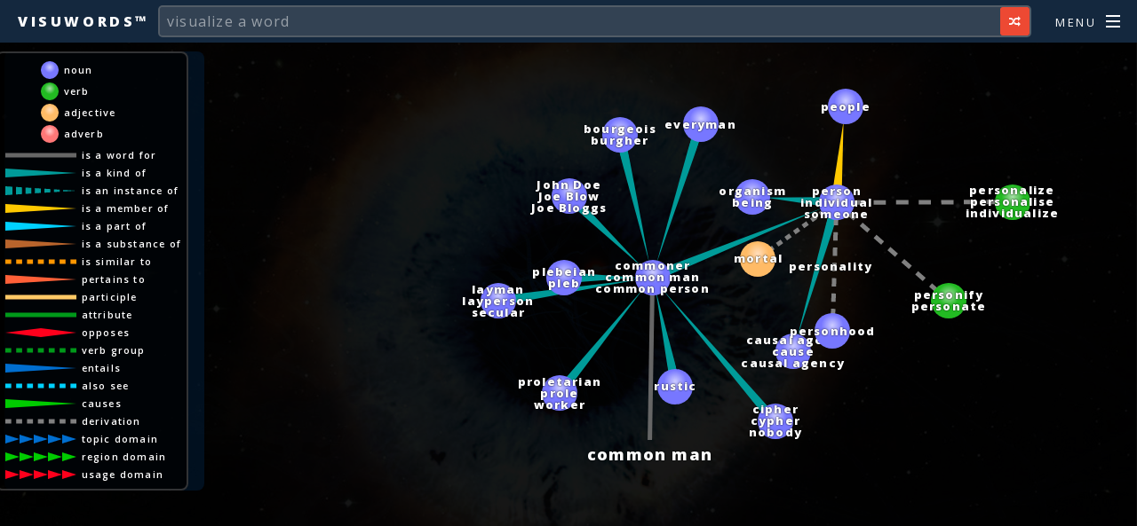

--- FILE ---
content_type: text/html; charset=UTF-8
request_url: https://visuwords.com/?word=common%2520man
body_size: 6607
content:
<!DOCTYPE HTML>
<!--
-->
<html>
<head>
	<style>html{background-color:#123}</style>
	<title>"common%20man" on Visuwords&trade;</title>
	<meta charset="utf-8" />
	<meta name="viewport" content="width=device-width, initial-scale=1" />
	<meta name="description" content="" />
	<meta name="keywords" content="" />

	<!-- For Apples -->
	<link rel="apple-touch-icon-precomposed" href="touch-icon.png">
	<!-- For Chrome for Android: -->
	<link rel="icon" href="touch-icon.png">

	<!-- link rel="icon" type="image/x-icon" href="/favicon.ico" -->

	<!--[if lte IE 8]><script src="assets/css/ie/html5shiv.js"></script><![endif]-->
	<link rel="stylesheet" href="/assets/css/style.css" />
	<!--[if lte IE 9]><link rel="stylesheet" href="assets/css/ie/v9.css" /><![endif]-->
	<!--[if lte IE 8]><link rel="stylesheet" href="assets/css/ie/v8.css" /><![endif]-->
	
	<script src="/assets/js/jquery.min.js"></script>
	<script src="/assets/js/jquery.scrollex.min.js"></script>
	<script src="/assets/js/jquery.scrolly.min.js"></script>
	<script src="/assets/js/skel.min.js"></script>
	<script src="/assets/js/init.js"></script>
	
	<link rel="stylesheet" href="/engine/visuwords.css">
	<script src="/engine/visuwords.min.js"></script>
	
</head>
<body class="landing" style="display:none">

<!-- Page Wrapper -->
<div id="page-wrapper">

<!-- Header -->
<header id="header" class="">
<h1><a href="/">Visuwords&trade;</a></h1>

<div id="visuwords_enter">
<input type="text" value="" placeholder="visualize a word">
<a href="/page/explore" class="button special icon fa-random"></a>
</div>


<nav id="nav">
	<ul>
		<li class="special">
			<a href="#" class="menuToggle"><span>Menu</span></a>
			<div id="menu">
				<ul>
					<li><a href="/">Home</a></li>
					<li><a href="/page/explore">Explore</a></li>
					<li><a href="/page/about">More Info</a></li>
					<li><a href="/page/donate">Please Donate</a></li>
					<!--
					<li><a href="//www.visuwords.com">Visuwords Classic</a></li>
					<li><a href="//twitter.com/visuwords">Follow on Twitter <span class="icon fa-twitter"><span class="label">Twitter</span></span></a></li>
					-->
				</ul>
			</div>
		</li>
	</ul>
</nav>


<style>
#visuwords_enter {
	position:relative;
}
#visuwords_enter a {
	position:absolute;
	right:0; top:0;
	height:100%; width:0.5em;
	line-height:2.5em;
	padding:0 1.8em 0 0.8em;
}
</style>
</header>

<!-- Main -->
<script>visuword='common%20man'</script><!-- VISUWORDS(TM) -->
	<div class='visuwords'>
	<div class='legend' inout='out'>
	  <div class='inner'>
		<div class="type"><img src="//cdn.visuwords.com/assets/noun.svg" /><label> noun      </label></div>
		<div class="type"><img src="//cdn.visuwords.com/assets/verb.svg" /><label> verb      </label></div>
		<div class="type"><img src="//cdn.visuwords.com/assets/adj.svg"  /><label> adjective </label></div>
		<div class="type"><img src="//cdn.visuwords.com/assets/adv.svg"  /><label> adverb    </label></div>

		<div class="link"><img src="//cdn.visuwords.com/assets/link.word.svg"          /><label> is a word for     </label></div>
		<div class="link"><img src="//cdn.visuwords.com/assets/link.kind_of.svg"       /><label> is a kind of      </label></div>
		<div class="link"><img src="//cdn.visuwords.com/assets/link.instance_of.svg"   /><label> is an instance of </label></div>
		<div class="link"><img src="//cdn.visuwords.com/assets/link.member_of.svg"     /><label> is a member of    </label></div>
		<div class="link"><img src="//cdn.visuwords.com/assets/link.part_of.svg"       /><label> is a part of      </label></div>
		<div class="link"><img src="//cdn.visuwords.com/assets/link.substance_of.svg"  /><label> is a substance of </label></div>
		<div class="link"><img src="//cdn.visuwords.com/assets/link.similar_to.svg"    /><label> is similar to     </label></div>
		<div class="link"><img src="//cdn.visuwords.com/assets/link.pertains_to.svg"   /><label> pertains to       </label></div>
		<div class="link"><img src="//cdn.visuwords.com/assets/link.participle.svg"    /><label> participle        </label></div>
		<div class="link"><img src="//cdn.visuwords.com/assets/link.attribute.svg"     /><label> attribute         </label></div>
		<div class="link"><img src="//cdn.visuwords.com/assets/link.opposes.svg"       /><label> opposes           </label></div>
		<div class="link"><img src="//cdn.visuwords.com/assets/link.verb_group.svg"    /><label> verb group        </label></div>
		<div class="link"><img src="//cdn.visuwords.com/assets/link.entails.svg"       /><label> entails           </label></div>
		<div class="link"><img src="//cdn.visuwords.com/assets/link.also_see.svg"      /><label> also see          </label></div>
		<div class="link"><img src="//cdn.visuwords.com/assets/link.causes.svg"        /><label> causes            </label></div>
		<div class="link"><img src="//cdn.visuwords.com/assets/link.derivation.svg"    /><label> derivation        </label></div>
		<div class="link"><img src="//cdn.visuwords.com/assets/link.domain_topic.svg"  /><label> topic domain      </label></div>
		<div class="link"><img src="//cdn.visuwords.com/assets/link.domain_region.svg" /><label> region domain     </label></div>
		<div class="link"><img src="//cdn.visuwords.com/assets/link.domain_usage.svg"  /><label> usage domain      </label></div>
		</div>
	</div>
	<div class='origin'></div>
	
	<div class='adspace'><div>
<script async src="//pagead2.googlesyndication.com/pagead/js/adsbygoogle.js"></script>
<!-- Visuwords pane foot -->
<ins class="adsbygoogle"
     style="display:inline-block;width:320px;height:50px"
     data-ad-client="ca-pub-0623436403200015"
     data-ad-slot="6640487996"></ins>
<script>
(adsbygoogle = window.adsbygoogle || []).push({});
</script>
	</div></div>
	
	</div>
<!-- Footer -->
<footer id="footer">

<!-- Google tag (gtag.js) -->
<script async src="https://www.googletagmanager.com/gtag/js?id=G-P2C82ZBB2M"></script>
<script>
  window.dataLayer = window.dataLayer || [];
  function gtag(){dataLayer.push(arguments);}
  gtag('js', new Date());

  gtag('config', 'G-P2C82ZBB2M');
</script>


<ul class="copyright">
  <!--<li>follow us on <a href="//twitter.com/visuwords">twitter <span class="icon fa-twitter"><span class="label">Twitter</span></span></a></li>-->
  <li>Please consider making a <a href="/page/donate">donation</a></li>
  <li>Built by <a href="//goocto.com">goocto.com</a></li>
</ul>
<ul class="sub copyright">
	<li>Template Design: <a href="//html5up.net">HTML5 UP</a></li>
</ul>

<!--
Page template:
  Spectral by HTML5 UP
  html5up.net | @n33co
  Free for personal and commercial use under the CCA 3.0 license (html5up.net/license)
-->
</footer>

</div>

</body>
</html>

--- FILE ---
content_type: text/html; charset=UTF-8
request_url: https://visuwords.com/engine/visuwords_all_assets_config.php
body_size: 2936
content:
{"assets":{"base_url":"\/\/cdn.visuwords.com\/assets\/","entity_category":[{"type":"adj.all","file":"adj.svg"},{"type":"adj.pert","file":"adj.svg"},{"type":"adv.all","file":"adv.svg"},{"type":"noun.Tops","file":"noun.svg"},{"type":"noun.act","file":"noun.svg"},{"type":"noun.animal","file":"noun.svg"},{"type":"noun.artifact","file":"noun.svg"},{"type":"noun.attribute","file":"noun.svg"},{"type":"noun.body","file":"noun.svg"},{"type":"noun.cognition","file":"noun.svg"},{"type":"noun.communication","file":"noun.svg"},{"type":"noun.event","file":"noun.svg"},{"type":"noun.feeling","file":"noun.svg"},{"type":"noun.food","file":"noun.svg"},{"type":"noun.group","file":"noun.svg"},{"type":"noun.location","file":"noun.svg"},{"type":"noun.motive","file":"noun.svg"},{"type":"noun.object","file":"noun.svg"},{"type":"noun.person","file":"noun.svg"},{"type":"noun.phenomenon","file":"noun.svg"},{"type":"noun.plant","file":"noun.svg"},{"type":"noun.possession","file":"noun.svg"},{"type":"noun.process","file":"noun.svg"},{"type":"noun.quantity","file":"noun.svg"},{"type":"noun.relation","file":"noun.svg"},{"type":"noun.shape","file":"noun.svg"},{"type":"noun.state","file":"noun.svg"},{"type":"noun.substance","file":"noun.svg"},{"type":"noun.time","file":"noun.svg"},{"type":"verb.body","file":"verb.svg"},{"type":"verb.change","file":"verb.svg"},{"type":"verb.cognition","file":"verb.svg"},{"type":"verb.communication","file":"verb.svg"},{"type":"verb.competition","file":"verb.svg"},{"type":"verb.consumption","file":"verb.svg"},{"type":"verb.contact","file":"verb.svg"},{"type":"verb.creation","file":"verb.svg"},{"type":"verb.emotion","file":"verb.svg"},{"type":"verb.motion","file":"verb.svg"},{"type":"verb.perception","file":"verb.svg"},{"type":"verb.possession","file":"verb.svg"},{"type":"verb.social","file":"verb.svg"},{"type":"verb.stative","file":"verb.svg"},{"type":"verb.weather","file":"verb.svg"},{"type":"adj.ppl","file":"adj.svg"}],"association_type":[{"type":"-","file":"link.word.svg"},{"type":"!","file":"link.opposes.svg"},{"type":"$","file":"link.verb_group.svg"},{"type":"&amp;","file":"link.similar_to.svg"},{"type":"=","file":"link.attribute.svg"},{"type":"+","file":"link.derivation.svg"},{"type":"*","file":"link.entails.svg"},{"type":"^","file":"link.also_see.svg"},{"type":"&gt;","file":"link.causes.svg"},{"type":"\\","file":"link.pertains_to.svg"},{"type":"&lt;","file":"link.participle.svg"},{"type":";c","file":"link.domain_topic.svg"},{"type":";r","file":"link.domain_region.svg"},{"type":";u","file":"link.domain_usage.svg"},{"type":"@","file":"link.kind_of.svg"},{"type":"@i","file":"link.instance_of.svg"},{"type":"#m","file":"link.member_of.svg"},{"type":"#p","file":"link.part_of.svg"},{"type":"#s","file":"link.substance_of.svg"},{"type":"-c","reciprocal":";c"},{"type":"-r","reciprocal":";r"},{"type":"-u","reciprocal":";u"},{"type":"~","reciprocal":"@"},{"type":"~i","reciprocal":"@i"},{"type":"%m","reciprocal":"#m"},{"type":"%p","reciprocal":"#p"},{"type":"%s","reciprocal":"#s"}]}}

--- FILE ---
content_type: text/html; charset=utf-8
request_url: https://www.google.com/recaptcha/api2/aframe
body_size: 267
content:
<!DOCTYPE HTML><html><head><meta http-equiv="content-type" content="text/html; charset=UTF-8"></head><body><script nonce="QH13lzLmo6vH5BdCRAXfeA">/** Anti-fraud and anti-abuse applications only. See google.com/recaptcha */ try{var clients={'sodar':'https://pagead2.googlesyndication.com/pagead/sodar?'};window.addEventListener("message",function(a){try{if(a.source===window.parent){var b=JSON.parse(a.data);var c=clients[b['id']];if(c){var d=document.createElement('img');d.src=c+b['params']+'&rc='+(localStorage.getItem("rc::a")?sessionStorage.getItem("rc::b"):"");window.document.body.appendChild(d);sessionStorage.setItem("rc::e",parseInt(sessionStorage.getItem("rc::e")||0)+1);localStorage.setItem("rc::h",'1770117465687');}}}catch(b){}});window.parent.postMessage("_grecaptcha_ready", "*");}catch(b){}</script></body></html>

--- FILE ---
content_type: text/css
request_url: https://visuwords.com/engine/visuwords.css
body_size: 2354
content:


.visuwords {
  position:relative;
  overflow:hidden;
  background-color:rgba(0,0,0,0.75);  
  Xmin-width:400px;
  height:800px;
  Xborder:3px solid #888;
}

.visuwords .origin { 
  position:absolute;
  overflow:show;
  background-color:transparent;
  left:60%; top:50%;
}

.visuwords .node {
  position:absolute;
  background-repeat:no-repeat;
  background-position:50% 50%;
  background-size:40px 40px;
  min-width:48px; min-height:48px;
  opacity:1;
  font-weight:normal;
  font-size:13px;
  line-height:13px;
  color:#fff;
  text-shadow:0 0 2px #000;
  text-align:center;
  cursor:pointer;
  z-index:2;
}

.visuwords .node .words {
  position:absolute;
  opacity:1;
	font-weight:bold;
}

X.visuwords .node.grabbed {
  background-color:#00ffff;
}

.visuwords .link { 
  position:absolute;
  opacity:1;
  z-index:1;
}

.visuwords .node.word {
  font-size:18px;
  top:50px;
}

.visuwords .definition {
  font-size: 14px;
	line-height: 135%;
  position:absolute;
  opacity:0.8;
  background-color:#444;
  z-index:3;
  width:auto; height:auto;
  border:2px solid #ccc;
  border-radius:8px;
}

.visuwords .definition .liner {
  padding:0.3em;
}

.visuwords .definition .label {
  font-weight:bold;
  width:100%;
  border-bottom:1px dotted #ccc;
  padding-bottom:0.3em;
  margin-bottom:0.3em;
}





.visuwords .legend {
	position:absolute;
	left:5px;top:58px;
	padding-right:18px;
	border-radius:8px;
	
	cursor:pointer;
	width:auto;
	height:auto;
	overflow:show;
	background-color: rgba(0,50,100,0.3);
	z-index:3;
}
.visuwords .legend .inner {
	cursor:default;
	width:auto;
	height:auto;
	padding:0.25em;
	padding-left:0.5em;
	padding-bottom:1em;
	border: 2px solid rgba(100,100,100,0.5);
	border-radius:8px;
	background-color: rgba(0,0,0,0.8);
	margin-left:-10px;
}
.visuwords .legend div {
	position:static;
	font-size:12px;
	height: 20px;
}
.visuwords .legend div.type {
	height: 24px;
	margin-left:40px;
}
.visuwords .legend img,
.visuwords .legend label {
	vertical-align:middle;
	display:inline-block;
	margin:0.25em;
}
.visuwords .legend .type img {
	width:20px;
	height:20px;
}
.visuwords .legend .link img {
	width:80px;
	height:10px;
}






.visuwords .adspace {
	position:absolute;
	width:100%;
	bottom:0;
	z-index:5;
}
.visuwords .adspace div {
	height:50px;
	width:320px;
	background-color:transparent;
	margin:0 auto;
}




--- FILE ---
content_type: image/svg+xml
request_url: https://cdn.visuwords.com/assets/link.attribute.svg
body_size: 4738
content:
<?xml version="1.0" standalone="no"?><!DOCTYPE svg PUBLIC "-//W3C//DTD SVG 1.1//EN" 
  "http://www.w3.org/Graphics/SVG/1.1/DTD/svg11.dtd">
<svg version="1.1" id="Layer_1" preserveAspectRatio="none" viewBox="0 0 60 10" xmlns="http://www.w3.org/2000/svg" xmlns:xlink="http://www.w3.org/1999/xlink" xml:space="preserve">

<defs>
	<rect id="assoc_word"            fill="#666666" x="0" y="-2.5" width="60" height="5"/>
	<rect id="assoc_participle"      fill="#FFC966" x="0" y="-2.5" width="60" height="5"/>
	<rect id="assoc_attribute"       fill="#00991A" x="0" y="-2.5" width="60" height="5"/>
	<polygon id="assoc_kind_of"      fill="#009B99" points="0,-5 0,5 60,0"/>
	<polygon id="assoc_part_of"      fill="#00D1FF" points="0,-5 0,5 60,0"/>
	<polygon id="assoc_member_of"    fill="#FFC900" points="0,-5 0,5 60,0"/>
	<polygon id="assoc_substance_of" fill="#B9642C" points="0,-5 0,5 60,0"/>
	<polygon id="assoc_pertains_to"  fill="#FF6038" points="0,-5 0,5 60,0"/>
	<polygon id="assoc_entails"      fill="#006ECF" points="0,-5 0,5 60,0"/>
	<polygon id="assoc_causes"       fill="#00CB00" points="0,-5 0,5 60,0"/>
	<polygon id="assoc_opposes"      fill="#FF001C" points="30,-5 0,0 30,5 60,0 "/>
	<g id="assoc_similar_to">
		<rect x= "0.00" y="-2.5" fill="#FF9600" width="5" height="5"/>
		<rect x= "9.17" y="-2.5" fill="#FF9600" width="5" height="5"/>
		<rect x="18.33" y="-2.5" fill="#FF9600" width="5" height="5"/>
		<rect x="27.50" y="-2.5" fill="#FF9600" width="5" height="5"/>
		<rect x="36.67" y="-2.5" fill="#FF9600" width="5" height="5"/>
		<rect x="45.83" y="-2.5" fill="#FF9600" width="5" height="5"/>
		<rect x="55.00" y="-2.5" fill="#FF9600" width="5" height="5"/>
	</g>
	<g id="assoc_verb_group">
		<rect x= "0.00" y="-2.5" fill="#00991A" width="5" height="5"/>
		<rect x= "9.17" y="-2.5" fill="#00991A" width="5" height="5"/>
		<rect x="18.33" y="-2.5" fill="#00991A" width="5" height="5"/>
		<rect x="27.50" y="-2.5" fill="#00991A" width="5" height="5"/>
		<rect x="36.67" y="-2.5" fill="#00991A" width="5" height="5"/>
		<rect x="45.83" y="-2.5" fill="#00991A" width="5" height="5"/>
		<rect x="55.00" y="-2.5" fill="#00991A" width="5" height="5"/>
	</g>
	<g id="assoc_also_see">
		<rect x= "0.00" y="-2.5" fill="#00D1FF" width="5" height="5"/>
		<rect x= "9.17" y="-2.5" fill="#00D1FF" width="5" height="5"/>
		<rect x="18.33" y="-2.5" fill="#00D1FF" width="5" height="5"/>
		<rect x="27.50" y="-2.5" fill="#00D1FF" width="5" height="5"/>
		<rect x="36.67" y="-2.5" fill="#00D1FF" width="5" height="5"/>
		<rect x="45.83" y="-2.5" fill="#00D1FF" width="5" height="5"/>
		<rect x="55.00" y="-2.5" fill="#00D1FF" width="5" height="5"/>
	</g>
	<g id="assoc_derivation">
		<rect x= "0.00" y="-2.5" fill="#808080" width="5" height="5"/>
		<rect x= "9.17" y="-2.5" fill="#808080" width="5" height="5"/>
		<rect x="18.33" y="-2.5" fill="#808080" width="5" height="5"/>
		<rect x="27.50" y="-2.5" fill="#808080" width="5" height="5"/>
		<rect x="36.67" y="-2.5" fill="#808080" width="5" height="5"/>
		<rect x="45.83" y="-2.5" fill="#808080" width="5" height="5"/>
		<rect x="55.00" y="-2.5" fill="#808080" width="5" height="5"/>
	</g>
	<g id="assoc_domain_topic">
		<polygon fill="#006ECF" points= "0,-5  0,5  12,0 "/>
		<polygon fill="#006ECF" points="12,-5 12,5  24,0 "/>
		<polygon fill="#006ECF" points="24,-5 24,5  36,0 "/>
		<polygon fill="#006ECF" points="36,-5 36,5  48,0 "/>
		<polygon fill="#006ECF" points="48,-5 48,5  60,0 "/>
	</g>
	<g id="assoc_domain_region">
		<polygon fill="#00CB00" points= "0,-5  0,5  12,0 "/>
		<polygon fill="#00CB00" points="12,-5 12,5  24,0 "/>
		<polygon fill="#00CB00" points="24,-5 24,5  36,0 "/>
		<polygon fill="#00CB00" points="36,-5 36,5  48,0 "/>
		<polygon fill="#00CB00" points="48,-5 48,5  60,0 "/>
	</g>
	<g id="assoc_domain_usage">
		<polygon fill="#FF001C" points= "0,-5  0,5  12,0 "/>
		<polygon fill="#FF001C" points="12,-5 12,5  24,0 "/>
		<polygon fill="#FF001C" points="24,-5 24,5  36,0 "/>
		<polygon fill="#FF001C" points="36,-5 36,5  48,0 "/>
		<polygon fill="#FF001C" points="48,-5 48,5  60,0 "/>
	</g>
	<g id="assoc_instance_of">
		<polygon fill="#009B99" points= "6,-4.5     0,-5        0,5       6,4.5 	"/> 
		<polygon fill="#009B99" points= "9,-4.25   14,-3.834   14,3.834   9,4.25 	"/>
		<polygon fill="#009B99" points="22,-3.166  17,-3.584   17,3.584  22,3.166 "/>
		<polygon fill="#009B99" points="30,-2.5    25,-2.916   25,2.916  30,2.5 	"/>
		<polygon fill="#009B99" points="38,-1.834  33,-2.25    33,2.25   38,1.834 "/>
		<polygon fill="#009B99" points="46,-1.166  41,-1.584   41,1.584  46,1.166 "/>
		<polygon fill="#009B99" points="49,-0.916  49, 0.916  60,0 	"/>
	</g>
</defs>


<g id="canvas">
	<use id="link" xlink:href="#assoc_attribute" transform="translate(0,5) scale(1,1)"/>
</g>

</svg>


--- FILE ---
content_type: image/svg+xml
request_url: https://cdn.visuwords.com/assets/noun.svg
body_size: 1394
content:
<?xml version="1.0" standalone="no"?>
<!DOCTYPE svg PUBLIC "-//W3C//DTD SVG 1.1//EN" 
  "http://www.w3.org/Graphics/SVG/1.1/DTD/svg11.dtd">
<svg version="1.1" id="Layer_1" width="32" height="32" xmlns="http://www.w3.org/2000/svg" xmlns:xlink="http://www.w3.org/1999/xlink" xml:space="preserve">

<radialGradient id="fill_adv" cx="0" cy="-5" r="10" gradientUnits="userSpaceOnUse">
	<stop  offset="0" style="stop-color:#ffcccc"/>
	<stop  offset="1" style="stop-color:#ff7777"/>
</radialGradient>
<radialGradient id="fill_adj" cx="0" cy="-5" r="10" gradientUnits="userSpaceOnUse">
	<stop  offset="0" style="stop-color:#ffddbb"/>
	<stop  offset="1" style="stop-color:#ffbb66"/>
</radialGradient>
<radialGradient id="fill_verb" cx="0" cy="-5" r="10" gradientUnits="userSpaceOnUse">
	<stop  offset="0" style="stop-color:#aaddaa"/>
	<stop  offset="1" style="stop-color:#22bb22"/>
</radialGradient>
<radialGradient id="fill_noun" cx="0" cy="-5" r="10" gradientUnits="userSpaceOnUse">
	<stop  offset="0" style="stop-color:#ccccff"/>
	<stop  offset="1" style="stop-color:#7777ff"/>
</radialGradient>

<defs>
	<circle id="node_noun" fill="url(#fill_noun)" cx="0" cy="0" r="16"/>
	<circle id="node_verb" fill="url(#fill_verb)" cx="0" cy="0" r="16"/>
	<circle id="node_adj" fill="url(#fill_adj)" cx="0" cy="0" r="16"/>
	<circle id="node_adv" fill="url(#fill_adv)" cx="0" cy="0" r="16"/>
</defs>


<g id="canvas">
	<use id="node" xlink:href="#node_noun" transform="translate(16,16) scale(1.0)"/>
</g>

</svg>

--- FILE ---
content_type: image/svg+xml
request_url: https://cdn.visuwords.com/assets/link.pertains_to.svg
body_size: 4730
content:
<?xml version="1.0" standalone="no"?><!DOCTYPE svg PUBLIC "-//W3C//DTD SVG 1.1//EN" 
  "http://www.w3.org/Graphics/SVG/1.1/DTD/svg11.dtd">
<svg version="1.1" id="Layer_1" preserveAspectRatio="none" viewBox="0 0 60 10" xmlns="http://www.w3.org/2000/svg" xmlns:xlink="http://www.w3.org/1999/xlink" xml:space="preserve">

<defs>
	<rect id="assoc_word"            fill="#666666" x="0" y="-2.5" width="60" height="5"/>
	<rect id="assoc_participle"      fill="#FFC966" x="0" y="-2.5" width="60" height="5"/>
	<rect id="assoc_attribute"       fill="#00991A" x="0" y="-2.5" width="60" height="5"/>
	<polygon id="assoc_kind_of"      fill="#009B99" points="0,-5 0,5 60,0"/>
	<polygon id="assoc_part_of"      fill="#00D1FF" points="0,-5 0,5 60,0"/>
	<polygon id="assoc_member_of"    fill="#FFC900" points="0,-5 0,5 60,0"/>
	<polygon id="assoc_substance_of" fill="#B9642C" points="0,-5 0,5 60,0"/>
	<polygon id="assoc_pertains_to"  fill="#FF6038" points="0,-5 0,5 60,0"/>
	<polygon id="assoc_entails"      fill="#006ECF" points="0,-5 0,5 60,0"/>
	<polygon id="assoc_causes"       fill="#00CB00" points="0,-5 0,5 60,0"/>
	<polygon id="assoc_opposes"      fill="#FF001C" points="30,-5 0,0 30,5 60,0 "/>
	<g id="assoc_similar_to">
		<rect x= "0.00" y="-2.5" fill="#FF9600" width="5" height="5"/>
		<rect x= "9.17" y="-2.5" fill="#FF9600" width="5" height="5"/>
		<rect x="18.33" y="-2.5" fill="#FF9600" width="5" height="5"/>
		<rect x="27.50" y="-2.5" fill="#FF9600" width="5" height="5"/>
		<rect x="36.67" y="-2.5" fill="#FF9600" width="5" height="5"/>
		<rect x="45.83" y="-2.5" fill="#FF9600" width="5" height="5"/>
		<rect x="55.00" y="-2.5" fill="#FF9600" width="5" height="5"/>
	</g>
	<g id="assoc_verb_group">
		<rect x= "0.00" y="-2.5" fill="#00991A" width="5" height="5"/>
		<rect x= "9.17" y="-2.5" fill="#00991A" width="5" height="5"/>
		<rect x="18.33" y="-2.5" fill="#00991A" width="5" height="5"/>
		<rect x="27.50" y="-2.5" fill="#00991A" width="5" height="5"/>
		<rect x="36.67" y="-2.5" fill="#00991A" width="5" height="5"/>
		<rect x="45.83" y="-2.5" fill="#00991A" width="5" height="5"/>
		<rect x="55.00" y="-2.5" fill="#00991A" width="5" height="5"/>
	</g>
	<g id="assoc_also_see">
		<rect x= "0.00" y="-2.5" fill="#00D1FF" width="5" height="5"/>
		<rect x= "9.17" y="-2.5" fill="#00D1FF" width="5" height="5"/>
		<rect x="18.33" y="-2.5" fill="#00D1FF" width="5" height="5"/>
		<rect x="27.50" y="-2.5" fill="#00D1FF" width="5" height="5"/>
		<rect x="36.67" y="-2.5" fill="#00D1FF" width="5" height="5"/>
		<rect x="45.83" y="-2.5" fill="#00D1FF" width="5" height="5"/>
		<rect x="55.00" y="-2.5" fill="#00D1FF" width="5" height="5"/>
	</g>
	<g id="assoc_derivation">
		<rect x= "0.00" y="-2.5" fill="#808080" width="5" height="5"/>
		<rect x= "9.17" y="-2.5" fill="#808080" width="5" height="5"/>
		<rect x="18.33" y="-2.5" fill="#808080" width="5" height="5"/>
		<rect x="27.50" y="-2.5" fill="#808080" width="5" height="5"/>
		<rect x="36.67" y="-2.5" fill="#808080" width="5" height="5"/>
		<rect x="45.83" y="-2.5" fill="#808080" width="5" height="5"/>
		<rect x="55.00" y="-2.5" fill="#808080" width="5" height="5"/>
	</g>
	<g id="assoc_domain_topic">
		<polygon fill="#006ECF" points= "0,-5  0,5  12,0 "/>
		<polygon fill="#006ECF" points="12,-5 12,5  24,0 "/>
		<polygon fill="#006ECF" points="24,-5 24,5  36,0 "/>
		<polygon fill="#006ECF" points="36,-5 36,5  48,0 "/>
		<polygon fill="#006ECF" points="48,-5 48,5  60,0 "/>
	</g>
	<g id="assoc_domain_region">
		<polygon fill="#00CB00" points= "0,-5  0,5  12,0 "/>
		<polygon fill="#00CB00" points="12,-5 12,5  24,0 "/>
		<polygon fill="#00CB00" points="24,-5 24,5  36,0 "/>
		<polygon fill="#00CB00" points="36,-5 36,5  48,0 "/>
		<polygon fill="#00CB00" points="48,-5 48,5  60,0 "/>
	</g>
	<g id="assoc_domain_usage">
		<polygon fill="#FF001C" points= "0,-5  0,5  12,0 "/>
		<polygon fill="#FF001C" points="12,-5 12,5  24,0 "/>
		<polygon fill="#FF001C" points="24,-5 24,5  36,0 "/>
		<polygon fill="#FF001C" points="36,-5 36,5  48,0 "/>
		<polygon fill="#FF001C" points="48,-5 48,5  60,0 "/>
	</g>
	<g id="assoc_instance_of">
		<polygon fill="#009B99" points= "6,-4.5     0,-5        0,5       6,4.5 	"/> 
		<polygon fill="#009B99" points= "9,-4.25   14,-3.834   14,3.834   9,4.25 	"/>
		<polygon fill="#009B99" points="22,-3.166  17,-3.584   17,3.584  22,3.166 "/>
		<polygon fill="#009B99" points="30,-2.5    25,-2.916   25,2.916  30,2.5 	"/>
		<polygon fill="#009B99" points="38,-1.834  33,-2.25    33,2.25   38,1.834 "/>
		<polygon fill="#009B99" points="46,-1.166  41,-1.584   41,1.584  46,1.166 "/>
		<polygon fill="#009B99" points="49,-0.916  49, 0.916  60,0 	"/>
	</g>
</defs>


<g id="canvas">
	<use id="link" xlink:href="#assoc_pertains_to" transform="translate(0,5) scale(1,1)"/>
</g>

</svg>


--- FILE ---
content_type: image/svg+xml
request_url: https://cdn.visuwords.com/assets/adj.svg
body_size: 1391
content:
<?xml version="1.0" standalone="no"?>
<!DOCTYPE svg PUBLIC "-//W3C//DTD SVG 1.1//EN" 
  "http://www.w3.org/Graphics/SVG/1.1/DTD/svg11.dtd">
<svg version="1.1" id="Layer_1" width="32" height="32" xmlns="http://www.w3.org/2000/svg" xmlns:xlink="http://www.w3.org/1999/xlink" xml:space="preserve">

<radialGradient id="fill_adv" cx="0" cy="-5" r="10" gradientUnits="userSpaceOnUse">
	<stop  offset="0" style="stop-color:#ffcccc"/>
	<stop  offset="1" style="stop-color:#ff7777"/>
</radialGradient>
<radialGradient id="fill_adj" cx="0" cy="-5" r="10" gradientUnits="userSpaceOnUse">
	<stop  offset="0" style="stop-color:#ffddbb"/>
	<stop  offset="1" style="stop-color:#ffbb66"/>
</radialGradient>
<radialGradient id="fill_verb" cx="0" cy="-5" r="10" gradientUnits="userSpaceOnUse">
	<stop  offset="0" style="stop-color:#aaddaa"/>
	<stop  offset="1" style="stop-color:#22bb22"/>
</radialGradient>
<radialGradient id="fill_noun" cx="0" cy="-5" r="10" gradientUnits="userSpaceOnUse">
	<stop  offset="0" style="stop-color:#ccccff"/>
	<stop  offset="1" style="stop-color:#7777ff"/>
</radialGradient>

<defs>
	<circle id="node_noun" fill="url(#fill_noun)" cx="0" cy="0" r="16"/>
	<circle id="node_verb" fill="url(#fill_verb)" cx="0" cy="0" r="16"/>
	<circle id="node_adj" fill="url(#fill_adj)" cx="0" cy="0" r="16"/>
	<circle id="node_adv" fill="url(#fill_adv)" cx="0" cy="0" r="16"/>
</defs>


<g id="canvas">
	<use id="node" xlink:href="#node_adj" transform="translate(16,16) scale(1.0)"/>
</g>

</svg>

--- FILE ---
content_type: image/svg+xml
request_url: https://cdn.visuwords.com/assets/link.participle.svg
body_size: 4729
content:
<?xml version="1.0" standalone="no"?><!DOCTYPE svg PUBLIC "-//W3C//DTD SVG 1.1//EN" 
  "http://www.w3.org/Graphics/SVG/1.1/DTD/svg11.dtd">
<svg version="1.1" id="Layer_1" preserveAspectRatio="none" viewBox="0 0 60 10" xmlns="http://www.w3.org/2000/svg" xmlns:xlink="http://www.w3.org/1999/xlink" xml:space="preserve">

<defs>
	<rect id="assoc_word"            fill="#666666" x="0" y="-2.5" width="60" height="5"/>
	<rect id="assoc_participle"      fill="#FFC966" x="0" y="-2.5" width="60" height="5"/>
	<rect id="assoc_attribute"       fill="#00991A" x="0" y="-2.5" width="60" height="5"/>
	<polygon id="assoc_kind_of"      fill="#009B99" points="0,-5 0,5 60,0"/>
	<polygon id="assoc_part_of"      fill="#00D1FF" points="0,-5 0,5 60,0"/>
	<polygon id="assoc_member_of"    fill="#FFC900" points="0,-5 0,5 60,0"/>
	<polygon id="assoc_substance_of" fill="#B9642C" points="0,-5 0,5 60,0"/>
	<polygon id="assoc_pertains_to"  fill="#FF6038" points="0,-5 0,5 60,0"/>
	<polygon id="assoc_entails"      fill="#006ECF" points="0,-5 0,5 60,0"/>
	<polygon id="assoc_causes"       fill="#00CB00" points="0,-5 0,5 60,0"/>
	<polygon id="assoc_opposes"      fill="#FF001C" points="30,-5 0,0 30,5 60,0 "/>
	<g id="assoc_similar_to">
		<rect x= "0.00" y="-2.5" fill="#FF9600" width="5" height="5"/>
		<rect x= "9.17" y="-2.5" fill="#FF9600" width="5" height="5"/>
		<rect x="18.33" y="-2.5" fill="#FF9600" width="5" height="5"/>
		<rect x="27.50" y="-2.5" fill="#FF9600" width="5" height="5"/>
		<rect x="36.67" y="-2.5" fill="#FF9600" width="5" height="5"/>
		<rect x="45.83" y="-2.5" fill="#FF9600" width="5" height="5"/>
		<rect x="55.00" y="-2.5" fill="#FF9600" width="5" height="5"/>
	</g>
	<g id="assoc_verb_group">
		<rect x= "0.00" y="-2.5" fill="#00991A" width="5" height="5"/>
		<rect x= "9.17" y="-2.5" fill="#00991A" width="5" height="5"/>
		<rect x="18.33" y="-2.5" fill="#00991A" width="5" height="5"/>
		<rect x="27.50" y="-2.5" fill="#00991A" width="5" height="5"/>
		<rect x="36.67" y="-2.5" fill="#00991A" width="5" height="5"/>
		<rect x="45.83" y="-2.5" fill="#00991A" width="5" height="5"/>
		<rect x="55.00" y="-2.5" fill="#00991A" width="5" height="5"/>
	</g>
	<g id="assoc_also_see">
		<rect x= "0.00" y="-2.5" fill="#00D1FF" width="5" height="5"/>
		<rect x= "9.17" y="-2.5" fill="#00D1FF" width="5" height="5"/>
		<rect x="18.33" y="-2.5" fill="#00D1FF" width="5" height="5"/>
		<rect x="27.50" y="-2.5" fill="#00D1FF" width="5" height="5"/>
		<rect x="36.67" y="-2.5" fill="#00D1FF" width="5" height="5"/>
		<rect x="45.83" y="-2.5" fill="#00D1FF" width="5" height="5"/>
		<rect x="55.00" y="-2.5" fill="#00D1FF" width="5" height="5"/>
	</g>
	<g id="assoc_derivation">
		<rect x= "0.00" y="-2.5" fill="#808080" width="5" height="5"/>
		<rect x= "9.17" y="-2.5" fill="#808080" width="5" height="5"/>
		<rect x="18.33" y="-2.5" fill="#808080" width="5" height="5"/>
		<rect x="27.50" y="-2.5" fill="#808080" width="5" height="5"/>
		<rect x="36.67" y="-2.5" fill="#808080" width="5" height="5"/>
		<rect x="45.83" y="-2.5" fill="#808080" width="5" height="5"/>
		<rect x="55.00" y="-2.5" fill="#808080" width="5" height="5"/>
	</g>
	<g id="assoc_domain_topic">
		<polygon fill="#006ECF" points= "0,-5  0,5  12,0 "/>
		<polygon fill="#006ECF" points="12,-5 12,5  24,0 "/>
		<polygon fill="#006ECF" points="24,-5 24,5  36,0 "/>
		<polygon fill="#006ECF" points="36,-5 36,5  48,0 "/>
		<polygon fill="#006ECF" points="48,-5 48,5  60,0 "/>
	</g>
	<g id="assoc_domain_region">
		<polygon fill="#00CB00" points= "0,-5  0,5  12,0 "/>
		<polygon fill="#00CB00" points="12,-5 12,5  24,0 "/>
		<polygon fill="#00CB00" points="24,-5 24,5  36,0 "/>
		<polygon fill="#00CB00" points="36,-5 36,5  48,0 "/>
		<polygon fill="#00CB00" points="48,-5 48,5  60,0 "/>
	</g>
	<g id="assoc_domain_usage">
		<polygon fill="#FF001C" points= "0,-5  0,5  12,0 "/>
		<polygon fill="#FF001C" points="12,-5 12,5  24,0 "/>
		<polygon fill="#FF001C" points="24,-5 24,5  36,0 "/>
		<polygon fill="#FF001C" points="36,-5 36,5  48,0 "/>
		<polygon fill="#FF001C" points="48,-5 48,5  60,0 "/>
	</g>
	<g id="assoc_instance_of">
		<polygon fill="#009B99" points= "6,-4.5     0,-5        0,5       6,4.5 	"/> 
		<polygon fill="#009B99" points= "9,-4.25   14,-3.834   14,3.834   9,4.25 	"/>
		<polygon fill="#009B99" points="22,-3.166  17,-3.584   17,3.584  22,3.166 "/>
		<polygon fill="#009B99" points="30,-2.5    25,-2.916   25,2.916  30,2.5 	"/>
		<polygon fill="#009B99" points="38,-1.834  33,-2.25    33,2.25   38,1.834 "/>
		<polygon fill="#009B99" points="46,-1.166  41,-1.584   41,1.584  46,1.166 "/>
		<polygon fill="#009B99" points="49,-0.916  49, 0.916  60,0 	"/>
	</g>
</defs>


<g id="canvas">
	<use id="link" xlink:href="#assoc_participle" transform="translate(0,5) scale(1,1)"/>
</g>

</svg>


--- FILE ---
content_type: image/svg+xml
request_url: https://cdn.visuwords.com/assets/link.part_of.svg
body_size: 4725
content:
<?xml version="1.0" standalone="no"?><!DOCTYPE svg PUBLIC "-//W3C//DTD SVG 1.1//EN" 
  "http://www.w3.org/Graphics/SVG/1.1/DTD/svg11.dtd">
<svg version="1.1" id="Layer_1" preserveAspectRatio="none" viewBox="0 0 60 10" xmlns="http://www.w3.org/2000/svg" xmlns:xlink="http://www.w3.org/1999/xlink" xml:space="preserve">

<defs>
	<rect id="assoc_word"            fill="#666666" x="0" y="-2.5" width="60" height="5"/>
	<rect id="assoc_participle"      fill="#FFC966" x="0" y="-2.5" width="60" height="5"/>
	<rect id="assoc_attribute"       fill="#00991A" x="0" y="-2.5" width="60" height="5"/>
	<polygon id="assoc_kind_of"      fill="#009B99" points="0,-5 0,5 60,0"/>
	<polygon id="assoc_part_of"      fill="#00D1FF" points="0,-5 0,5 60,0"/>
	<polygon id="assoc_member_of"    fill="#FFC900" points="0,-5 0,5 60,0"/>
	<polygon id="assoc_substance_of" fill="#B9642C" points="0,-5 0,5 60,0"/>
	<polygon id="assoc_pertains_to"  fill="#FF6038" points="0,-5 0,5 60,0"/>
	<polygon id="assoc_entails"      fill="#006ECF" points="0,-5 0,5 60,0"/>
	<polygon id="assoc_causes"       fill="#00CB00" points="0,-5 0,5 60,0"/>
	<polygon id="assoc_opposes"      fill="#FF001C" points="30,-5 0,0 30,5 60,0 "/>
	<g id="assoc_similar_to">
		<rect x= "0.00" y="-2.5" fill="#FF9600" width="5" height="5"/>
		<rect x= "9.17" y="-2.5" fill="#FF9600" width="5" height="5"/>
		<rect x="18.33" y="-2.5" fill="#FF9600" width="5" height="5"/>
		<rect x="27.50" y="-2.5" fill="#FF9600" width="5" height="5"/>
		<rect x="36.67" y="-2.5" fill="#FF9600" width="5" height="5"/>
		<rect x="45.83" y="-2.5" fill="#FF9600" width="5" height="5"/>
		<rect x="55.00" y="-2.5" fill="#FF9600" width="5" height="5"/>
	</g>
	<g id="assoc_verb_group">
		<rect x= "0.00" y="-2.5" fill="#00991A" width="5" height="5"/>
		<rect x= "9.17" y="-2.5" fill="#00991A" width="5" height="5"/>
		<rect x="18.33" y="-2.5" fill="#00991A" width="5" height="5"/>
		<rect x="27.50" y="-2.5" fill="#00991A" width="5" height="5"/>
		<rect x="36.67" y="-2.5" fill="#00991A" width="5" height="5"/>
		<rect x="45.83" y="-2.5" fill="#00991A" width="5" height="5"/>
		<rect x="55.00" y="-2.5" fill="#00991A" width="5" height="5"/>
	</g>
	<g id="assoc_also_see">
		<rect x= "0.00" y="-2.5" fill="#00D1FF" width="5" height="5"/>
		<rect x= "9.17" y="-2.5" fill="#00D1FF" width="5" height="5"/>
		<rect x="18.33" y="-2.5" fill="#00D1FF" width="5" height="5"/>
		<rect x="27.50" y="-2.5" fill="#00D1FF" width="5" height="5"/>
		<rect x="36.67" y="-2.5" fill="#00D1FF" width="5" height="5"/>
		<rect x="45.83" y="-2.5" fill="#00D1FF" width="5" height="5"/>
		<rect x="55.00" y="-2.5" fill="#00D1FF" width="5" height="5"/>
	</g>
	<g id="assoc_derivation">
		<rect x= "0.00" y="-2.5" fill="#808080" width="5" height="5"/>
		<rect x= "9.17" y="-2.5" fill="#808080" width="5" height="5"/>
		<rect x="18.33" y="-2.5" fill="#808080" width="5" height="5"/>
		<rect x="27.50" y="-2.5" fill="#808080" width="5" height="5"/>
		<rect x="36.67" y="-2.5" fill="#808080" width="5" height="5"/>
		<rect x="45.83" y="-2.5" fill="#808080" width="5" height="5"/>
		<rect x="55.00" y="-2.5" fill="#808080" width="5" height="5"/>
	</g>
	<g id="assoc_domain_topic">
		<polygon fill="#006ECF" points= "0,-5  0,5  12,0 "/>
		<polygon fill="#006ECF" points="12,-5 12,5  24,0 "/>
		<polygon fill="#006ECF" points="24,-5 24,5  36,0 "/>
		<polygon fill="#006ECF" points="36,-5 36,5  48,0 "/>
		<polygon fill="#006ECF" points="48,-5 48,5  60,0 "/>
	</g>
	<g id="assoc_domain_region">
		<polygon fill="#00CB00" points= "0,-5  0,5  12,0 "/>
		<polygon fill="#00CB00" points="12,-5 12,5  24,0 "/>
		<polygon fill="#00CB00" points="24,-5 24,5  36,0 "/>
		<polygon fill="#00CB00" points="36,-5 36,5  48,0 "/>
		<polygon fill="#00CB00" points="48,-5 48,5  60,0 "/>
	</g>
	<g id="assoc_domain_usage">
		<polygon fill="#FF001C" points= "0,-5  0,5  12,0 "/>
		<polygon fill="#FF001C" points="12,-5 12,5  24,0 "/>
		<polygon fill="#FF001C" points="24,-5 24,5  36,0 "/>
		<polygon fill="#FF001C" points="36,-5 36,5  48,0 "/>
		<polygon fill="#FF001C" points="48,-5 48,5  60,0 "/>
	</g>
	<g id="assoc_instance_of">
		<polygon fill="#009B99" points= "6,-4.5     0,-5        0,5       6,4.5 	"/> 
		<polygon fill="#009B99" points= "9,-4.25   14,-3.834   14,3.834   9,4.25 	"/>
		<polygon fill="#009B99" points="22,-3.166  17,-3.584   17,3.584  22,3.166 "/>
		<polygon fill="#009B99" points="30,-2.5    25,-2.916   25,2.916  30,2.5 	"/>
		<polygon fill="#009B99" points="38,-1.834  33,-2.25    33,2.25   38,1.834 "/>
		<polygon fill="#009B99" points="46,-1.166  41,-1.584   41,1.584  46,1.166 "/>
		<polygon fill="#009B99" points="49,-0.916  49, 0.916  60,0 	"/>
	</g>
</defs>


<g id="canvas">
	<use id="link" xlink:href="#assoc_part_of" transform="translate(0,5) scale(1,1)"/>
</g>

</svg>


--- FILE ---
content_type: image/svg+xml
request_url: https://cdn.visuwords.com/assets/link.instance_of.svg
body_size: 4732
content:
<?xml version="1.0" standalone="no"?><!DOCTYPE svg PUBLIC "-//W3C//DTD SVG 1.1//EN" 
  "http://www.w3.org/Graphics/SVG/1.1/DTD/svg11.dtd">
<svg version="1.1" id="Layer_1" preserveAspectRatio="none" viewBox="0 0 60 10" xmlns="http://www.w3.org/2000/svg" xmlns:xlink="http://www.w3.org/1999/xlink" xml:space="preserve">

<defs>
	<rect id="assoc_word"            fill="#666666" x="0" y="-2.5" width="60" height="5"/>
	<rect id="assoc_participle"      fill="#FFC966" x="0" y="-2.5" width="60" height="5"/>
	<rect id="assoc_attribute"       fill="#00991A" x="0" y="-2.5" width="60" height="5"/>
	<polygon id="assoc_kind_of"      fill="#009B99" points="0,-5 0,5 60,0"/>
	<polygon id="assoc_part_of"      fill="#00D1FF" points="0,-5 0,5 60,0"/>
	<polygon id="assoc_member_of"    fill="#FFC900" points="0,-5 0,5 60,0"/>
	<polygon id="assoc_substance_of" fill="#B9642C" points="0,-5 0,5 60,0"/>
	<polygon id="assoc_pertains_to"  fill="#FF6038" points="0,-5 0,5 60,0"/>
	<polygon id="assoc_entails"      fill="#006ECF" points="0,-5 0,5 60,0"/>
	<polygon id="assoc_causes"       fill="#00CB00" points="0,-5 0,5 60,0"/>
	<polygon id="assoc_opposes"      fill="#FF001C" points="30,-5 0,0 30,5 60,0 "/>
	<g id="assoc_similar_to">
		<rect x= "0.00" y="-2.5" fill="#FF9600" width="5" height="5"/>
		<rect x= "9.17" y="-2.5" fill="#FF9600" width="5" height="5"/>
		<rect x="18.33" y="-2.5" fill="#FF9600" width="5" height="5"/>
		<rect x="27.50" y="-2.5" fill="#FF9600" width="5" height="5"/>
		<rect x="36.67" y="-2.5" fill="#FF9600" width="5" height="5"/>
		<rect x="45.83" y="-2.5" fill="#FF9600" width="5" height="5"/>
		<rect x="55.00" y="-2.5" fill="#FF9600" width="5" height="5"/>
	</g>
	<g id="assoc_verb_group">
		<rect x= "0.00" y="-2.5" fill="#00991A" width="5" height="5"/>
		<rect x= "9.17" y="-2.5" fill="#00991A" width="5" height="5"/>
		<rect x="18.33" y="-2.5" fill="#00991A" width="5" height="5"/>
		<rect x="27.50" y="-2.5" fill="#00991A" width="5" height="5"/>
		<rect x="36.67" y="-2.5" fill="#00991A" width="5" height="5"/>
		<rect x="45.83" y="-2.5" fill="#00991A" width="5" height="5"/>
		<rect x="55.00" y="-2.5" fill="#00991A" width="5" height="5"/>
	</g>
	<g id="assoc_also_see">
		<rect x= "0.00" y="-2.5" fill="#00D1FF" width="5" height="5"/>
		<rect x= "9.17" y="-2.5" fill="#00D1FF" width="5" height="5"/>
		<rect x="18.33" y="-2.5" fill="#00D1FF" width="5" height="5"/>
		<rect x="27.50" y="-2.5" fill="#00D1FF" width="5" height="5"/>
		<rect x="36.67" y="-2.5" fill="#00D1FF" width="5" height="5"/>
		<rect x="45.83" y="-2.5" fill="#00D1FF" width="5" height="5"/>
		<rect x="55.00" y="-2.5" fill="#00D1FF" width="5" height="5"/>
	</g>
	<g id="assoc_derivation">
		<rect x= "0.00" y="-2.5" fill="#808080" width="5" height="5"/>
		<rect x= "9.17" y="-2.5" fill="#808080" width="5" height="5"/>
		<rect x="18.33" y="-2.5" fill="#808080" width="5" height="5"/>
		<rect x="27.50" y="-2.5" fill="#808080" width="5" height="5"/>
		<rect x="36.67" y="-2.5" fill="#808080" width="5" height="5"/>
		<rect x="45.83" y="-2.5" fill="#808080" width="5" height="5"/>
		<rect x="55.00" y="-2.5" fill="#808080" width="5" height="5"/>
	</g>
	<g id="assoc_domain_topic">
		<polygon fill="#006ECF" points= "0,-5  0,5  12,0 "/>
		<polygon fill="#006ECF" points="12,-5 12,5  24,0 "/>
		<polygon fill="#006ECF" points="24,-5 24,5  36,0 "/>
		<polygon fill="#006ECF" points="36,-5 36,5  48,0 "/>
		<polygon fill="#006ECF" points="48,-5 48,5  60,0 "/>
	</g>
	<g id="assoc_domain_region">
		<polygon fill="#00CB00" points= "0,-5  0,5  12,0 "/>
		<polygon fill="#00CB00" points="12,-5 12,5  24,0 "/>
		<polygon fill="#00CB00" points="24,-5 24,5  36,0 "/>
		<polygon fill="#00CB00" points="36,-5 36,5  48,0 "/>
		<polygon fill="#00CB00" points="48,-5 48,5  60,0 "/>
	</g>
	<g id="assoc_domain_usage">
		<polygon fill="#FF001C" points= "0,-5  0,5  12,0 "/>
		<polygon fill="#FF001C" points="12,-5 12,5  24,0 "/>
		<polygon fill="#FF001C" points="24,-5 24,5  36,0 "/>
		<polygon fill="#FF001C" points="36,-5 36,5  48,0 "/>
		<polygon fill="#FF001C" points="48,-5 48,5  60,0 "/>
	</g>
	<g id="assoc_instance_of">
		<polygon fill="#009B99" points= "6,-4.5     0,-5        0,5       6,4.5 	"/> 
		<polygon fill="#009B99" points= "9,-4.25   14,-3.834   14,3.834   9,4.25 	"/>
		<polygon fill="#009B99" points="22,-3.166  17,-3.584   17,3.584  22,3.166 "/>
		<polygon fill="#009B99" points="30,-2.5    25,-2.916   25,2.916  30,2.5 	"/>
		<polygon fill="#009B99" points="38,-1.834  33,-2.25    33,2.25   38,1.834 "/>
		<polygon fill="#009B99" points="46,-1.166  41,-1.584   41,1.584  46,1.166 "/>
		<polygon fill="#009B99" points="49,-0.916  49, 0.916  60,0 	"/>
	</g>
</defs>


<g id="canvas">
	<use id="link" xlink:href="#assoc_instance_of" transform="translate(0,5) scale(1,1)"/>
</g>

</svg>


--- FILE ---
content_type: image/svg+xml
request_url: https://cdn.visuwords.com/assets/link.opposes.svg
body_size: 4727
content:
<?xml version="1.0" standalone="no"?><!DOCTYPE svg PUBLIC "-//W3C//DTD SVG 1.1//EN" 
  "http://www.w3.org/Graphics/SVG/1.1/DTD/svg11.dtd">
<svg version="1.1" id="Layer_1" preserveAspectRatio="none" viewBox="0 0 60 10" xmlns="http://www.w3.org/2000/svg" xmlns:xlink="http://www.w3.org/1999/xlink" xml:space="preserve">

<defs>
	<rect id="assoc_word"            fill="#666666" x="0" y="-2.5" width="60" height="5"/>
	<rect id="assoc_participle"      fill="#FFC966" x="0" y="-2.5" width="60" height="5"/>
	<rect id="assoc_attribute"       fill="#00991A" x="0" y="-2.5" width="60" height="5"/>
	<polygon id="assoc_kind_of"      fill="#009B99" points="0,-5 0,5 60,0"/>
	<polygon id="assoc_part_of"      fill="#00D1FF" points="0,-5 0,5 60,0"/>
	<polygon id="assoc_member_of"    fill="#FFC900" points="0,-5 0,5 60,0"/>
	<polygon id="assoc_substance_of" fill="#B9642C" points="0,-5 0,5 60,0"/>
	<polygon id="assoc_pertains_to"  fill="#FF6038" points="0,-5 0,5 60,0"/>
	<polygon id="assoc_entails"      fill="#006ECF" points="0,-5 0,5 60,0"/>
	<polygon id="assoc_causes"       fill="#00CB00" points="0,-5 0,5 60,0"/>
	<polygon id="assoc_opposes"      fill="#FF001C" points="30,-5 0,0 30,5 60,0 "/>
	<g id="assoc_similar_to">
		<rect x= "0.00" y="-2.5" fill="#FF9600" width="5" height="5"/>
		<rect x= "9.17" y="-2.5" fill="#FF9600" width="5" height="5"/>
		<rect x="18.33" y="-2.5" fill="#FF9600" width="5" height="5"/>
		<rect x="27.50" y="-2.5" fill="#FF9600" width="5" height="5"/>
		<rect x="36.67" y="-2.5" fill="#FF9600" width="5" height="5"/>
		<rect x="45.83" y="-2.5" fill="#FF9600" width="5" height="5"/>
		<rect x="55.00" y="-2.5" fill="#FF9600" width="5" height="5"/>
	</g>
	<g id="assoc_verb_group">
		<rect x= "0.00" y="-2.5" fill="#00991A" width="5" height="5"/>
		<rect x= "9.17" y="-2.5" fill="#00991A" width="5" height="5"/>
		<rect x="18.33" y="-2.5" fill="#00991A" width="5" height="5"/>
		<rect x="27.50" y="-2.5" fill="#00991A" width="5" height="5"/>
		<rect x="36.67" y="-2.5" fill="#00991A" width="5" height="5"/>
		<rect x="45.83" y="-2.5" fill="#00991A" width="5" height="5"/>
		<rect x="55.00" y="-2.5" fill="#00991A" width="5" height="5"/>
	</g>
	<g id="assoc_also_see">
		<rect x= "0.00" y="-2.5" fill="#00D1FF" width="5" height="5"/>
		<rect x= "9.17" y="-2.5" fill="#00D1FF" width="5" height="5"/>
		<rect x="18.33" y="-2.5" fill="#00D1FF" width="5" height="5"/>
		<rect x="27.50" y="-2.5" fill="#00D1FF" width="5" height="5"/>
		<rect x="36.67" y="-2.5" fill="#00D1FF" width="5" height="5"/>
		<rect x="45.83" y="-2.5" fill="#00D1FF" width="5" height="5"/>
		<rect x="55.00" y="-2.5" fill="#00D1FF" width="5" height="5"/>
	</g>
	<g id="assoc_derivation">
		<rect x= "0.00" y="-2.5" fill="#808080" width="5" height="5"/>
		<rect x= "9.17" y="-2.5" fill="#808080" width="5" height="5"/>
		<rect x="18.33" y="-2.5" fill="#808080" width="5" height="5"/>
		<rect x="27.50" y="-2.5" fill="#808080" width="5" height="5"/>
		<rect x="36.67" y="-2.5" fill="#808080" width="5" height="5"/>
		<rect x="45.83" y="-2.5" fill="#808080" width="5" height="5"/>
		<rect x="55.00" y="-2.5" fill="#808080" width="5" height="5"/>
	</g>
	<g id="assoc_domain_topic">
		<polygon fill="#006ECF" points= "0,-5  0,5  12,0 "/>
		<polygon fill="#006ECF" points="12,-5 12,5  24,0 "/>
		<polygon fill="#006ECF" points="24,-5 24,5  36,0 "/>
		<polygon fill="#006ECF" points="36,-5 36,5  48,0 "/>
		<polygon fill="#006ECF" points="48,-5 48,5  60,0 "/>
	</g>
	<g id="assoc_domain_region">
		<polygon fill="#00CB00" points= "0,-5  0,5  12,0 "/>
		<polygon fill="#00CB00" points="12,-5 12,5  24,0 "/>
		<polygon fill="#00CB00" points="24,-5 24,5  36,0 "/>
		<polygon fill="#00CB00" points="36,-5 36,5  48,0 "/>
		<polygon fill="#00CB00" points="48,-5 48,5  60,0 "/>
	</g>
	<g id="assoc_domain_usage">
		<polygon fill="#FF001C" points= "0,-5  0,5  12,0 "/>
		<polygon fill="#FF001C" points="12,-5 12,5  24,0 "/>
		<polygon fill="#FF001C" points="24,-5 24,5  36,0 "/>
		<polygon fill="#FF001C" points="36,-5 36,5  48,0 "/>
		<polygon fill="#FF001C" points="48,-5 48,5  60,0 "/>
	</g>
	<g id="assoc_instance_of">
		<polygon fill="#009B99" points= "6,-4.5     0,-5        0,5       6,4.5 	"/> 
		<polygon fill="#009B99" points= "9,-4.25   14,-3.834   14,3.834   9,4.25 	"/>
		<polygon fill="#009B99" points="22,-3.166  17,-3.584   17,3.584  22,3.166 "/>
		<polygon fill="#009B99" points="30,-2.5    25,-2.916   25,2.916  30,2.5 	"/>
		<polygon fill="#009B99" points="38,-1.834  33,-2.25    33,2.25   38,1.834 "/>
		<polygon fill="#009B99" points="46,-1.166  41,-1.584   41,1.584  46,1.166 "/>
		<polygon fill="#009B99" points="49,-0.916  49, 0.916  60,0 	"/>
	</g>
</defs>


<g id="canvas">
	<use id="link" xlink:href="#assoc_opposes" transform="translate(0,5) scale(1,1)"/>
</g>

</svg>


--- FILE ---
content_type: text/javascript
request_url: https://visuwords.com/assets/js/skel.min.js
body_size: 8416
content:
/* skel v3.0.0-dev | (c) n33 | MIT licensed */
var skel=function(){"use strict";var t={breakpointIds:null,events:{},isInit:!1,obj:{attachments:{},breakpoints:{},head:null,states:{}},sd:"/",state:null,stateHandlers:{},stateId:"",vars:{},DOMReady:null,indexOf:null,isArray:null,iterate:null,matchesMedia:null,extend:function(e,n){t.iterate(n,function(i){t.isArray(n[i])?(t.isArray(e[i])||(e[i]=[]),t.extend(e[i],n[i])):"object"==typeof n[i]?("object"!=typeof e[i]&&(e[i]={}),t.extend(e[i],n[i])):e[i]=n[i]})},newStyle:function(t){var e=document.createElement("style");return e.type="text/css",e.innerHTML=t,e},_canUse:null,canUse:function(e){t._canUse||(t._canUse=document.createElement("div"));var n=t._canUse.style,i=e.charAt(0).toUpperCase()+e.slice(1);return e in n||"Moz"+i in n||"Webkit"+i in n||"O"+i in n||"ms"+i in n},on:function(e,n){var i=e.split(/[\s]+/);return t.iterate(i,function(e){var a=i[e];if(t.isInit){if("init"==a)return void n();if("change"==a)n();else if("+"==a.charAt(0)&&t.obj.breakpoints[a.substring(1)].active)n();else if("!"==a.charAt(0)&&!t.obj.breakpoints[a.substring(1)].active)return void n()}t.events[a]||(t.events[a]=[]),t.events[a].push(n)}),t},trigger:function(e){return t.events[e]&&0!=t.events[e].length?(t.iterate(t.events[e],function(n){t.events[e][n]()}),t):void 0},breakpoint:function(e){return t.obj.breakpoints[e]},breakpoints:function(e){function n(t,e){this.id=t,this.media=e,this.active=!1,this.wasActive=!1}return n.prototype.sync=function(){this.wasActive=this.active,this.active=t.matchesMedia(this.media)},t.iterate(e,function(i){t.obj.breakpoints[i]=new n(i,e[i])}),window.setTimeout(function(){t.poll()},0),t},addStateHandler:function(e,n){t.stateHandlers[e]=n},callStateHandler:function(e){var n=t.stateHandlers[e]();t.iterate(n,function(e){t.state.attachments.push(n[e])})},changeState:function(e){t.vars.lastStateId=t.stateId,t.stateId=e,t.breakpointIds=t.stateId===t.sd?[]:t.stateId.substring(1).split(t.sd),t.obj.states[t.stateId]?t.state=t.obj.states[t.stateId]:(t.obj.states[t.stateId]={attachments:[]},t.state=t.obj.states[t.stateId],t.iterate(t.stateHandlers,t.callStateHandler)),t.detachAll(t.state.attachments),t.attachAll(t.state.attachments),t.vars.stateId=t.stateId,t.vars.state=t.state,t.trigger("change"),t.iterate(t.obj.breakpoints,function(e){t.obj.breakpoints[e].active?t.obj.breakpoints[e].wasActive||t.trigger("+"+e):t.obj.breakpoints[e].wasActive&&t.trigger("-"+e)})},generateStateConfig:function(e,n){var i={};return t.extend(i,e),t.iterate(t.breakpointIds,function(e){t.extend(i,n[t.breakpointIds[e]])}),i},getStateId:function(){var e="";return t.iterate(t.obj.breakpoints,function(n){var i=t.obj.breakpoints[n];i.sync(),i.active&&(e+=t.sd+i.id)}),e},poll:function(){var e="";e=t.getStateId(),""===e&&(e=t.sd),e!==t.stateId&&t.changeState(e)},_attach:null,attach:function(e){var n=t.obj.head,i=e.element;return i.parentNode?!1:(t._attach||(t._attach=n.firstChild),n.insertBefore(i,t._attach.nextSibling),e.permanent&&(t._attach=i),!0)},attachAll:function(e){var n=[];t.iterate(e,function(t){n[e[t].priority]||(n[e[t].priority]=[]),n[e[t].priority].push(e[t])}),n.reverse(),t.iterate(n,function(e){t.iterate(n[e],function(i){t.attach(n[e][i])})})},detach:function(t){var e=t.element;return t.permanent||!e.parentNode?!1:(e.parentNode.removeChild(e),!0)},detachAll:function(e){var n={};t.iterate(e,function(t){n[e[t].id]=!0}),t.iterate(t.obj.attachments,function(e){e in n||t.detach(t.obj.attachments[e])})},attachment:function(e){return e in t.obj.attachments?t.obj.attachments[e]:null},newAttachment:function(e,n,i,a){return t.obj.attachments[e]={id:e,element:n,priority:i,permanent:a}},init:function(){t.initMethods(),t.initVars(),t.initEvents(),t.obj.head=document.getElementsByTagName("head")[0],t.isInit=!0,t.trigger("init")},initEvents:function(){t.on("resize",function(){t.poll()}),t.on("orientationChange",function(){t.poll()}),t.DOMReady(function(){t.trigger("ready")}),window.onload&&t.on("load",window.onload),window.onload=function(){t.trigger("load")},window.onresize&&t.on("resize",window.onresize),window.onresize=function(){t.trigger("resize")},window.onorientationchange&&t.on("orientationChange",window.onorientationchange),window.onorientationchange=function(){t.trigger("orientationChange")}},initMethods:function(){document.addEventListener?!function(e,n){t.DOMReady=n()}("domready",function(){function t(t){for(r=1;t=n.shift();)t()}var e,n=[],i=document,a="DOMContentLoaded",r=/^loaded|^c/.test(i.readyState);return i.addEventListener(a,e=function(){i.removeEventListener(a,e),t()}),function(t){r?t():n.push(t)}}):!function(e,n){t.DOMReady=n()}("domready",function(t){function e(t){for(f=1;t=i.shift();)t()}var n,i=[],a=!1,r=document,o=r.documentElement,s=o.doScroll,c="DOMContentLoaded",d="addEventListener",u="onreadystatechange",l="readyState",h=s?/^loaded|^c/:/^loaded|c/,f=h.test(r[l]);return r[d]&&r[d](c,n=function(){r.removeEventListener(c,n,a),e()},a),s&&r.attachEvent(u,n=function(){/^c/.test(r[l])&&(r.detachEvent(u,n),e())}),t=s?function(e){self!=top?f?e():i.push(e):function(){try{o.doScroll("left")}catch(n){return setTimeout(function(){t(e)},50)}e()}()}:function(t){f?t():i.push(t)}}),t.indexOf=Array.prototype.indexOf?function(t,e){return t.indexOf(e)}:function(t,e){if("string"==typeof t)return t.indexOf(e);var n,i,a=e?e:0;if(!this)throw new TypeError;if(i=this.length,0===i||a>=i)return-1;for(0>a&&(a=i-Math.abs(a)),n=a;i>n;n++)if(this[n]===t)return n;return-1},t.isArray=Array.isArray?function(t){return Array.isArray(t)}:function(t){return"[object Array]"===Object.prototype.toString.call(t)},t.iterate=Object.keys?function(t,e){if(!t)return[];var n,i=Object.keys(t);for(n=0;i[n];n++)e(i[n],t[i[n]])}:function(t,e){if(!t)return[];var n;for(n in t)Object.prototype.hasOwnProperty.call(t,n)&&e(n,t[n])},window.matchMedia?t.matchesMedia=function(t){return""==t?!0:window.matchMedia(t).matches}:window.styleMedia||window.media?t.matchesMedia=function(t){if(""==t)return!0;var e=window.styleMedia||window.media;return e.matchMedium(t||"all")}:window.getComputedStyle?t.matchesMedia=function(t){if(""==t)return!0;var e=document.createElement("style"),n=document.getElementsByTagName("script")[0],i=null;e.type="text/css",e.id="matchmediajs-test",n.parentNode.insertBefore(e,n),i="getComputedStyle"in window&&window.getComputedStyle(e,null)||e.currentStyle;var a="@media "+t+"{ #matchmediajs-test { width: 1px; } }";return e.styleSheet?e.styleSheet.cssText=a:e.textContent=a,"1px"===i.width}:(t.forceDefaultState=!0,t.matchesMedia=function(t){if(""==t)return!0;var e,n,i,a,r={"min-width":null,"max-width":null},o=!1;n=t.split(/\s+and\s+/);for(a in n)e=n[a],"("==e.charAt(0)&&(e=e.substring(1,e.length-1),i=e.split(/:\s+/),2==i.length&&(r[i[0].replace(/^\s+|\s+$/g,"")]=parseInt(i[1]),o=!0));if(!o)return!1;var s=document.documentElement.clientWidth,c=document.documentElement.clientHeight;return null!==r["min-width"]&&s<r["min-width"]||null!==r["max-width"]&&s>r["max-width"]||null!==r["min-height"]&&c<r["min-height"]||null!==r["max-height"]&&c>r["max-height"]?!1:!0})},initVars:function(){var e,n,i=navigator.userAgent;switch(t.vars.IEVersion=99,e="other",i.match(/Firefox/)?e="firefox":i.match(/Chrome/)?e="chrome":i.match(/Safari/)&&!i.match(/Chrome/)?e="safari":i.match(/(OPR|Opera)/)?e="opera":i.match(/MSIE ([0-9]+)/)?(e="ie",t.vars.IEVersion=RegExp.$1):i.match(/Trident\/.+rv:([0-9]+)/)&&(e="ie",t.vars.IEVersion=RegExp.$1),t.vars.browser=e,t.vars.deviceType="other",n={ios:"(iPad|iPhone|iPod)",android:"Android",mac:"Macintosh",wp:"Windows Phone",windows:"Windows NT"},t.iterate(n,function(e){i.match(new RegExp(n[e],"g"))&&(t.vars.deviceType=e)}),t.vars.deviceType){case"ios":i.match(/([0-9_]+) like Mac OS X/),e=parseFloat(RegExp.$1.replace("_",".").replace("_",""));break;case"android":i.match(/Android ([0-9\.]+)/),e=parseFloat(RegExp.$1);break;case"mac":i.match(/Mac OS X ([0-9_]+)/),e=parseFloat(RegExp.$1.replace("_",".").replace("_",""));break;case"wp":i.match(/IEMobile\/([0-9\.]+)/),e=parseFloat(RegExp.$1);break;case"windows":i.match(/Windows NT ([0-9\.]+)/),e=parseFloat(RegExp.$1);break;default:e=99}t.vars.deviceVersion=e,t.vars.isTouch="wp"==t.vars.deviceType?navigator.msMaxTouchPoints>0:!!("ontouchstart"in window),t.vars.isMobile="wp"==t.vars.deviceType||"android"==t.vars.deviceType||"ios"==t.vars.deviceType}};return t.init(),t}();!function(t,e){"function"==typeof define&&define.amd?define([],e):"object"==typeof exports?module.exports=e():t.skel=e()}(this,function(){return skel});

--- FILE ---
content_type: text/javascript
request_url: https://visuwords.com/assets/js/init.js
body_size: 2412
content:
/*
	Spectral by HTML5 UP
	html5up.net | @n33co
	Free for personal and commercial use under the CCA 3.0 license (html5up.net/license)
*/

(function($) {

	skel
		.breakpoints({
			xlarge:	'(max-width: 1680px)',
			large:	'(max-width: 1280px)',
			medium:	'(max-width: 980px)',
			small:	'(max-width: 736px)',
			xsmall:	'(max-width: 480px)'
		});

	$(function() {

		var	$window = $(window),
			$body = $('body'),
			$wrapper = $('#page-wrapper'),
			$banner = $('#banner'),
			$header = $('#header');

		// Disable animations/transitions until the page has loaded.
			$body.show();
			$body.addClass('is-loading');

			$window.on('load', function() {
				window.setTimeout(function() {
					$body.removeClass('is-loading');
				}, 100);
			});

		// Mobile?
			if (skel.vars.isMobile)
				$body.addClass('is-mobile');
			else
				skel
					.on('-medium !medium', function() {
						$body.removeClass('is-mobile');
					})
					.on('+medium', function() {
						$body.addClass('is-mobile');
					});

		// Scrolly.
			$('.scrolly')
				.scrolly({
					speed: 1500,
					offset: $header.outerHeight()
				});

		// Menu.
			var	$menu = $('#menu'),
				$menuClose = $('<a class="close">').appendTo($menu),
				$menuToggle = $('.menuToggle');

			// Move to end of body.
				$menu
					.appendTo($body);

			// Close.
				$menuClose
					.on('click touchend', function(event) {

						event.preventDefault();
						event.stopPropagation();

						$body.removeClass('is-menu-visible');

					});

			// Toggle.
				$menuToggle
					.on('click touchend', function(event) {

						event.preventDefault();
						event.stopPropagation();

						$body.toggleClass('is-menu-visible');

					});

			// Wrapper.
				$wrapper
					.on('click touchend', function(event) {

						if ($body.hasClass('is-menu-visible')) {

							event.preventDefault();
							event.stopPropagation();

							$body.removeClass('is-menu-visible');

						}

					});

		// Header.
			if (skel.vars.IEVersion < 9)
				$header.removeClass('alt');

			if ($banner.length > 0
			&&	$header.hasClass('alt')) {

				$window.on('resize', function() { $window.trigger('scroll'); });

				$banner.scrollex({
					bottom:		$header.outerHeight() + 1,
					terminate:	function() { $header.removeClass('alt'); },
					enter:		function() { $header.addClass('alt'); },
					leave:		function() { $header.removeClass('alt'); }
				});

			}

	});

})(jQuery);

--- FILE ---
content_type: image/svg+xml
request_url: https://cdn.visuwords.com/assets/noun.svg
body_size: 1383
content:
<?xml version="1.0" standalone="no"?>
<!DOCTYPE svg PUBLIC "-//W3C//DTD SVG 1.1//EN" 
  "http://www.w3.org/Graphics/SVG/1.1/DTD/svg11.dtd">
<svg version="1.1" id="Layer_1" width="32" height="32" xmlns="http://www.w3.org/2000/svg" xmlns:xlink="http://www.w3.org/1999/xlink" xml:space="preserve">

<radialGradient id="fill_adv" cx="0" cy="-5" r="10" gradientUnits="userSpaceOnUse">
	<stop  offset="0" style="stop-color:#ffcccc"/>
	<stop  offset="1" style="stop-color:#ff7777"/>
</radialGradient>
<radialGradient id="fill_adj" cx="0" cy="-5" r="10" gradientUnits="userSpaceOnUse">
	<stop  offset="0" style="stop-color:#ffddbb"/>
	<stop  offset="1" style="stop-color:#ffbb66"/>
</radialGradient>
<radialGradient id="fill_verb" cx="0" cy="-5" r="10" gradientUnits="userSpaceOnUse">
	<stop  offset="0" style="stop-color:#aaddaa"/>
	<stop  offset="1" style="stop-color:#22bb22"/>
</radialGradient>
<radialGradient id="fill_noun" cx="0" cy="-5" r="10" gradientUnits="userSpaceOnUse">
	<stop  offset="0" style="stop-color:#ccccff"/>
	<stop  offset="1" style="stop-color:#7777ff"/>
</radialGradient>

<defs>
	<circle id="node_noun" fill="url(#fill_noun)" cx="0" cy="0" r="16"/>
	<circle id="node_verb" fill="url(#fill_verb)" cx="0" cy="0" r="16"/>
	<circle id="node_adj" fill="url(#fill_adj)" cx="0" cy="0" r="16"/>
	<circle id="node_adv" fill="url(#fill_adv)" cx="0" cy="0" r="16"/>
</defs>


<g id="canvas">
	<use id="node" xlink:href="#node_noun" transform="translate(16,16) scale(1.0)"/>
</g>

</svg>

--- FILE ---
content_type: image/svg+xml
request_url: https://cdn.visuwords.com/assets/noun.svg
body_size: 1382
content:
<?xml version="1.0" standalone="no"?>
<!DOCTYPE svg PUBLIC "-//W3C//DTD SVG 1.1//EN" 
  "http://www.w3.org/Graphics/SVG/1.1/DTD/svg11.dtd">
<svg version="1.1" id="Layer_1" width="32" height="32" xmlns="http://www.w3.org/2000/svg" xmlns:xlink="http://www.w3.org/1999/xlink" xml:space="preserve">

<radialGradient id="fill_adv" cx="0" cy="-5" r="10" gradientUnits="userSpaceOnUse">
	<stop  offset="0" style="stop-color:#ffcccc"/>
	<stop  offset="1" style="stop-color:#ff7777"/>
</radialGradient>
<radialGradient id="fill_adj" cx="0" cy="-5" r="10" gradientUnits="userSpaceOnUse">
	<stop  offset="0" style="stop-color:#ffddbb"/>
	<stop  offset="1" style="stop-color:#ffbb66"/>
</radialGradient>
<radialGradient id="fill_verb" cx="0" cy="-5" r="10" gradientUnits="userSpaceOnUse">
	<stop  offset="0" style="stop-color:#aaddaa"/>
	<stop  offset="1" style="stop-color:#22bb22"/>
</radialGradient>
<radialGradient id="fill_noun" cx="0" cy="-5" r="10" gradientUnits="userSpaceOnUse">
	<stop  offset="0" style="stop-color:#ccccff"/>
	<stop  offset="1" style="stop-color:#7777ff"/>
</radialGradient>

<defs>
	<circle id="node_noun" fill="url(#fill_noun)" cx="0" cy="0" r="16"/>
	<circle id="node_verb" fill="url(#fill_verb)" cx="0" cy="0" r="16"/>
	<circle id="node_adj" fill="url(#fill_adj)" cx="0" cy="0" r="16"/>
	<circle id="node_adv" fill="url(#fill_adv)" cx="0" cy="0" r="16"/>
</defs>


<g id="canvas">
	<use id="node" xlink:href="#node_noun" transform="translate(16,16) scale(1.0)"/>
</g>

</svg>